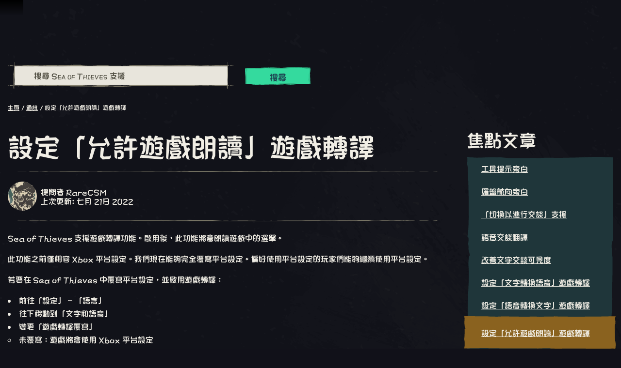

--- FILE ---
content_type: text/css; charset=utf-8
request_url: https://athwsue2-prd-webscript-cdn-endpoint.azureedge.net/276902887e18736ec570043142562e0f/css/font-chinese.css
body_size: 78
content:
@font-face{font-family:"Manuskript";font-style:normal;font-weight:normal;src:url("../fonts/arbankepopb5-extra-bold/arbankepopb5-extra-bold.woff2") format("woff2"),url("../fonts/arbankepopb5-extra-bold/arbankepopb5-extra-bold.woff") format("woff"),url("../fonts/arbankepopb5-extra-bold/arbankepopb5-extra-bold.ttf") format("truetype")}@font-face{font-family:"Windlass";font-style:normal;font-weight:normal;src:url("../fonts/arbankepopb5-extra-bold/arbankepopb5-extra-bold.woff2") format("woff2"),url("../fonts/arbankepopb5-extra-bold/arbankepopb5-extra-bold.woff") format("woff"),url("../fonts/arbankepopb5-extra-bold/arbankepopb5-extra-bold.ttf") format("truetype")}@font-face{font-family:"Burlesk";font-style:normal;font-weight:normal;src:url("../fonts/arbankepopb5-extra-bold/arbankepopb5-extra-bold.woff2") format("woff2"),url("../fonts/arbankepopb5-extra-bold/arbankepopb5-extra-bold.woff") format("woff")}@font-face{font-family:"DM Sans";font-style:normal;font-weight:normal;src:url("../fonts/dm-sans/DMSans-Regular.woff") format("woff"),url("../fonts/dm-sans/DMSans-Regular.ttf") format("truetype")}:root{--typography-scale-font-size-burlesk: 0.75;--typography-scale-line-height-burlesk: 0.85}


--- FILE ---
content_type: application/javascript; charset=utf-8
request_url: https://athwsue2-prd-webscript-cdn-endpoint.azureedge.net/276902887e18736ec570043142562e0f/js/runtime.js
body_size: 12663
content:
(()=>{"use strict";var e,s,r,t,a,o,i={},n={};function l(e){var s=n[e];if(void 0!==s)return s.exports;var r=n[e]={exports:{}};return i[e].call(r.exports,r,r.exports,l),r.exports}l.m=i,e=[],l.O=(s,r,t,a)=>{if(!r){var o=1/0;for(x=0;x<e.length;x++){for(var[r,t,a]=e[x],i=!0,n=0;n<r.length;n++)(!1&a||o>=a)&&Object.keys(l.O).every((e=>l.O[e](r[n])))?r.splice(n--,1):(i=!1,a<o&&(o=a));if(i){e.splice(x--,1);var u=t();void 0!==u&&(s=u)}}return s}a=a||0;for(var x=e.length;x>0&&e[x-1][2]>a;x--)e[x]=e[x-1];e[x]=[r,t,a]},l.F={},l.E=e=>{Object.keys(l.F).map((s=>{l.F[s](e)}))},l.n=e=>{var s=e&&e.__esModule?()=>e.default:()=>e;return l.d(s,{a:s}),s},r=Object.getPrototypeOf?e=>Object.getPrototypeOf(e):e=>e.__proto__,l.t=function(e,t){if(1&t&&(e=this(e)),8&t)return e;if("object"==typeof e&&e){if(4&t&&e.__esModule)return e;if(16&t&&"function"==typeof e.then)return e}var a=Object.create(null);l.r(a);var o={};s=s||[null,r({}),r([]),r(r)];for(var i=2&t&&e;"object"==typeof i&&!~s.indexOf(i);i=r(i))Object.getOwnPropertyNames(i).forEach((s=>o[s]=()=>e[s]));return o.default=()=>e,l.d(a,o),a},l.d=(e,s)=>{for(var r in s)l.o(s,r)&&!l.o(e,r)&&Object.defineProperty(e,r,{enumerable:!0,get:s[r]})},l.f={},l.e=e=>Promise.all(Object.keys(l.f).reduce(((s,r)=>(l.f[r](e,s),s)),[])),l.u=e=>"js/"+({90:"importers-SeasonSix-jsx",147:"FeatureRepeater-FeatureSection-jsx",558:"Article-ArticleHero-jsx",598:"importers-Pin-jsx",609:"Ledger-LedgerHeader-jsx",1046:"importers-Wheel-jsx",1061:"MediaCarousel-MediaCarouselSlide-jsx",1094:"SocialRoundels-SocialRoundels-jsx",1392:"FilterableList-FilterableList-jsx",1580:"FilterableList-FilterButton-jsx",1716:"importers-Checked-jsx",1760:"CampaignHero-CampaignHero-jsx",1790:"tabs-achievements-Achievement-jsx",1908:"importers-SeasonTwo-jsx",1924:"custom-Account-AccountStatus-AccountStatus-jsx",1990:"importers-Campfire-jsx",2071:"Steps-Custom-ContentCreatorAccountLinking-jsx",2511:"importers-SkullSimple5-jsx",2782:"forum-pages-Search-sections-PostTimeSection-jsx",2902:"UniversalCodes-UniversalCodes-jsx",3206:"importers-Anchor-jsx",3326:"PartnerDirectory-PartnerDirectory-jsx",3945:"forum-pages-Users-Users-jsx",4076:"importers-GuildIcon27-jsx",4597:"GetCodes-GetCode-jsx",4817:"signup-SignupFlow-SignupFlow",5070:"FullWidthFramedCarousel-FullWidthFramedCarousel-jsx",5269:"forum-pages-Profile-ProfileCategories-jsx",5303:"forum-pages-Profile-ProfileSession-jsx",5311:"importers-Compass-jsx",5349:"FilterableList-FilterGroup-jsx",5400:"tabs-reputation-ReputationHeader-jsx",5436:"common-CompanyRep-CompanyLogoV2-jsx",5722:"GenericBountyList-GenericBountyList-jsx",6072:"Ledger-CarouselAt-jsx",6742:"ErrorMessage-ErrorMessage-jsx",6842:"importers-Founder-jsx",6900:"forum-pages-Search-sections-SortBySection-jsx",6944:"importers-SocialAmazon-jsx",7112:"cms-common-MysteryPuzzle-MysteryPuzzle-jsx",7133:"importers-GuildMate-jsx",7246:"importers-EllipsisV-jsx",7512:"forum-pages-Profile-ProfileMenu-jsx",7609:"forum-pages-Search-sections-CategoriesSection-jsx",7808:"custom-Account-SocialAccount-SocialAccount-jsx",7995:"tabs-chest-ChestSelectSVG-jsx",8058:"HighlightBar-HighlightBar-jsx",8492:"importers-Skull-jsx",8512:"importers-StatusOffline-jsx",8800:"importers-GuildIcon38-jsx",9020:"custom-Account-Programmes-Programmes-jsx",9118:"EventBucket-EventBucket-jsx",9208:"BountyStampCard-BountyStamp-jsx",9212:"MultiPanelFeature-MultiPanelFeaturePanel-jsx",9225:"importers-SkullPileFlip-jsx",9274:"importers-GuildPlayerJoined-jsx",9386:"forum-pages-Profile-ProfilePosts-jsx",9423:"PartnerStreamPreview-PartnerStreamPreviewSlide-jsx",9555:"Faq-FaqItem-jsx",9679:"importers-Diamond-jsx",10185:"forum-pages-Notifications-Notifications-jsx",10187:"RewardHistory-RewardHistoryItem-jsx",10198:"LandingPageSectionNavigation-LandingPageSectionNavigation-jsx",10269:"tabs-seasons-DelayedFader-jsx",10310:"importers-Move-jsx",10322:"LoadableImage-LoadableImage-jsx",10450:"importers-GuildPlayerLeft-jsx",10705:"CompanyQuiz-QuizLandingPage-jsx",10744:"importers-Youtube-jsx",10772:"forum-pages-TopicListing-Controls-jsx",10780:"Form-Form-jsx",10800:"importers-Circleempty-jsx",10837:"importers-Resize-jsx",10874:"MercuryTieredFeatures-MercuryTieredFeatures-jsx",10889:"cms-news-NewsArticles-ArticlesGrid-jsx",11167:"forum-pages-Chats-ChatRoom-jsx",11169:"DynamicSnippetBucket-PartnerSnippet-jsx",11170:"StaticSnippetBucket-StaticSnippetBucket-jsx",11451:"forum-pages-Search-sections-PostedBySection-jsx",12015:"Article-ArticleVideoPanel-jsx",12092:"importers-Bluesky-jsx",12100:"FullWidthSeasonPanel-FullWidthSeasonPanel-jsx",12452:"tabs-captaincy-DroppingBanner-jsx",12570:"importers-GuildIcon29-jsx",12678:"importers-GuildIcon25-jsx",12780:"importers-SkullCompass-jsx",12793:"tabs-seasons-TrialDetails-jsx",12826:"FeaturedPartners-FeaturedPartners-jsx",12870:"importers-Share-jsx",12964:"importers-SocialDiscord-jsx",13059:"importers-SupportAdd-jsx",13092:"tabs-seasons-Trials-jsx",13189:"Carousel-DirectionButton-jsx",13200:"GenericBountyCarouselV2-DumbLiveNow-jsx",13280:"EmailOptIn-EmailOptIn-jsx",13343:"forum-pages-Category-SortByDropdown-jsx",13357:"importers-SeasonEleven-jsx",13480:"importers-Globe-jsx",13686:"Ledger-LedgerSummary-jsx",13938:"importers-Circledot-jsx",14006:"cms-profile-ProfileV2",14155:"support-pages-Article-Article-jsx",14265:"LandingPageSectionRepeater-SectionWrapper-jsx",14474:"cms-news-NewsSocialShare-NewsSocialShare-jsx",14811:"forum-pages-Search-Search-jsx",14823:"Ledger-LedgerProgress-jsx",15054:"UserFriends-JoinFriend-jsx",15066:"GenericBountyCarouselV2-GenericBountyCarouselV2-jsx",15110:"Pagebreak-Pagebreak-jsx",15201:"importers-Curveup-jsx",15257:"importers-Redo-jsx",15321:"Bounties-BountyRewardOverlay-jsx",15479:"Ledger-LedgerContext-jsx",15575:"SeasonalDeeds-TimeBadge-jsx",15687:"FilterableList-Filters-jsx",16015:"PlayerGuideArticle-PlayerGuideProfile-jsx",16032:"importers-ExclamationCircle-jsx",16126:"Countdown-Countdown-jsx",16304:"Steps-Custom-ContentCreatorOptInOptions-jsx",16313:"importers-Download-jsx",16422:"importers-StatusOnline-jsx",16449:"importers-Galleon-jsx",16702:"tabs-seasons-TrialPanel-jsx",16750:"cms-news-NewsArticle-NewsArticle-jsx",16873:"importers-FormatStrikethrough-jsx",17205:"forum-pages-Blacklist-Blacklist-jsx",17353:"importers-DoubleArrowRight-jsx",17380:"LandingPageSectionRepeater-ClipPath-jsx",17407:"forum-pages-Categories-Categories-jsx",17413:"importers-TaxonomyLegendSpotlight-jsx",17731:"importers-GuildIcon4-jsx",17758:"CompanyQuiz-Result-Retake-jsx",17795:"importers-SkullSimple1-jsx",18251:"importers-Tiktok-jsx",18397:"importers-SocialTwitter-jsx",18467:"support-pages-Section-Section-jsx",18481:"importers-ForumDice-jsx",18589:"importers-SocialBonus-jsx",18730:"importers-Sloop-jsx",18764:"importers-SocialEmail-jsx",19086:"importers-GuildIcon10-jsx",19218:"importers-AudioMuted-jsx",19259:"importers-Locked-jsx",19371:"tabs-seasons-Seasons-jsx",19546:"FullWidthFadedBackground-FullWidthFadedBackground-jsx",19796:"FullWidthSocialPanel-FullWidthSocialPanel-jsx",19858:"StepGuides-StepGuides-jsx",19929:"importers-MinusSurround-jsx",20045:"forum-pages-Chats-Chats-jsx",20100:"forum-pages-Search-sections-TagsSection-jsx",20124:"importers-TaxonomyCreatorSpotlight-jsx",20131:"TieredFeatures-BoxOverlay-jsx",20360:"importers-GuildIcon23-jsx",20496:"importers-Twitch-jsx",20612:"UniversalCodes-UniversalCodesRedeemedItem-jsx",20722:"importers-GuildIcon21-jsx",20790:"MercuryTieredFeatures-MercuryTieredFeatureModal-jsx",20930:"Snow-Snow-jsx",21436:"importers-SkullPile-jsx",21479:"importers-Close-jsx",21537:"importers-Score-jsx",21653:"forum-pages-Topic-Topic-jsx",21681:"StreamTeams-StreamsTeamContext-jsx",21703:"importers-Heart-jsx",21728:"UserSocialLink-UserSocialLink-jsx",21825:"tabs-captaincy-ErrorPanel-jsx",21914:"importers-SkullSimple4-jsx",22226:"tabs-achievements-ProgressSVG-jsx",22354:"TallTaleHero-TallTaleHero-jsx",22442:"MultiRadialFeatureBlock-MultiRadialFeatureBlock-jsx",22444:"TieredFeatures-TieredFeatures-jsx",22566:"SocialCta-SocialCta-jsx",22607:"BountyStampCard-BountyStampModal-jsx",22741:"RewardProgress-RewardProgressItem-jsx",22765:"forum-pages-Profile-ProfileTopics-jsx",23003:"importers-GuildIcon19-jsx",23018:"forum-pages-Notifications-Notification-jsx",23284:"importers-GuildIcon7-jsx",23348:"importers-SkullSimple2-jsx",23465:"tabs-reputation-CompanyReputationWrapperV2DetailItem-jsx",23903:"importers-Multiplayer-jsx",23978:"Polling-PollingPercentage-jsx",24184:"cms-news-NewsArticles-PinnedArticle-jsx",24738:"LandingPageStoreList-LandingPageStoreList-jsx",24882:"VariableWidthPromo-VariableWidthPromo-jsx",24968:"custom-Account-ProgrammeStatus-ProgrammeStatus-jsx",25212:"importers-GuildIcon34-jsx",25364:"Embers-Embers-jsx",25403:"Ledger-LedgerSeperator-jsx",25827:"importers-SkullPileExtended-jsx",25919:"GenericBountyCarouselV2-BlackTatteredImage-jsx",26173:"custom-Account-ProgrammeStatus-AvailableProgramme-jsx",26292:"importers-SocialLink-jsx",26338:"MultiPanelFeature-MultiPanelFeature-jsx",26434:"importers-InsiderAccount-jsx",26540:"config-forms-partnerProgramme",26623:"importers-HighDynamicRange-jsx",26826:"AdventureArchivePanel-AdventureArchivePanel-jsx",26937:"importers-DoubleArrowDown-jsx",26940:"importers-LockedAngled-jsx",26949:"tabs-seasons-RenownPanelComponent-jsx",27087:"MultiCTA-MultiCTAItem-jsx",27174:"custom-Account-ProgrammeStatus-SubscribedProgramme-jsx",27251:"forum-pages-Search-sections-MatchWord-jsx",27300:"importers-TaxonomyPressRelease-jsx",27429:"importers-GuildIcon39-jsx",27434:"Ledger-Ledger-jsx",27454:"importers-ErrorMessage-jsx",27587:"Ledger-LedgerBand-jsx",27688:"GetCodes-GetCodes-jsx",27969:"importers-GuildIcon35-jsx",28103:"importers-PlusSurround-jsx",28207:"Ledger-LedgerTop-jsx",28215:"importers-Steam-jsx",28244:"importers-GoldDot-jsx",28475:"importers-GuildIcon24-jsx",28629:"Bounties-BountyImage-jsx",28712:"EnsembleFeatureBlock-EnsembleFeatureBlock-jsx",28743:"importers-GuildIcon20-jsx",28863:"importers-Play-jsx",29066:"PreviousStory-PreviousStory-jsx",29278:"importers-PlayArrow-jsx",29363:"importers-PlaytestArticle-jsx",29473:"importers-Plus-jsx",29539:"Ledger-LedgerGuildIntro-jsx",29543:"DescriptionList-DescriptionListItem-jsx",29618:"Article-ArticleHighlight-jsx",29990:"forum-pages-Categories-CategoryListLegacy-jsx",30160:"FeaturedBountyListV2-BountyListInner-jsx",30796:"importers-Exclamation-jsx",30833:"support-pages-Category-Category-jsx",30884:"PartnerStreamPreview-PartnerStreamPreview-jsx",30968:"PartnerLivePreview-PartnerLivePreview-jsx",31328:"CTAPanel-CTAPanel-jsx",31498:"importers-CloseCaptionOff-jsx",31885:"forum-pages-Profile-ProfileInfo-jsx",31977:"forum-pages-Profile-Profile-jsx",32082:"FanGroups-FanGroups-jsx",32097:"importers-VideoMute-jsx",32107:"CompanyQuiz-Result-Header-jsx",32260:"importers-TaxonomyAnnouncements-jsx",32411:"importers-Unchecked-jsx",32433:"importers-Star-jsx",32523:"importers-SeasonThirteen-jsx",32687:"importers-Bucket-jsx",32727:"importers-GuildIcon33-jsx",32730:"FeatureBlockCarousel-FeatureBlockCarousel-jsx",33274:"Polling-Polling-jsx",33456:"importers-XboxXEnhanced-jsx",33598:"Ledger-LedgerProgressModal-jsx",33814:"importers-GuildIcon36-jsx",34023:"importers-GuildIcon8-jsx",34191:"Ledger-LedgerCompanyIntro-jsx",34354:"Ledger-TertiaryNavigator-jsx",34402:"forum-pages-Flags-Flag-jsx",34412:"custom-Account-AccountNavigation-AccountNavigation-jsx",34470:"MercuryTieredFeatures-EndCTA-jsx",34477:"importers-SocialTwitch-jsx",34618:"PlayerGuideProfilePage-PlayerGuideProfilePage-jsx",34938:"ImageBanner-ImageBanner-jsx",35262:"Ledger-SwitchAt-jsx",35297:"CompanyQuiz-Result-Company-jsx",35401:"forum-pages-Tags-Tags-jsx",35495:"forum-pages-Profile-ProfileBlocks-jsx",35502:"Steps-Custom-FanGroupsPreRequisiteCheck-jsx",35511:"importers-GuildShipEnrolled-jsx",35562:"FeatureRepeater-FeatureRepeater-jsx",35584:"Steps-Custom-FanGroupsDataCaptureForm-jsx",35751:"tabs-chest-Chest-jsx",35779:"PartnerLivePreview-PartnerLivePreviewSlide-jsx",35858:"forum-pages-Categories-CategoryLegacy-jsx",36050:"BountyParent-BountyParent-jsx",36054:"importers-Curvedown-jsx",36060:"importers-DownArrow-jsx",36124:"SeasonProgress-SeasonProgress-jsx",36143:"support-pages-Request-Request-jsx",36148:"Ledger-SecondaryNavigator-jsx",36631:"SocialSwag-SocialSwagAccount-jsx",36720:"UniversalCodes-UniversalCodesChild-jsx",36786:"BountyStampCard-BountyStampCard-jsx",36812:"custom-Account-GamerTag-ManageAccount-jsx",37002:"PageHeroLogin-PageHeroLogin-jsx",37062:"StreamTeams-StreamTeams-jsx",37070:"FullWidthFadedPanel-FullWidthFadedPanel-jsx",37138:"forum-pages-Flags-FlagsWrapper-jsx",37162:"FriendsTabs-FriendsTabs-jsx",37841:"importers-Edit-jsx",37895:"importers-GuildShipChronicle-jsx",37913:"importers-ChestShovel-jsx",38078:"PrimaryImageBanner-PrimaryImageBanner-jsx",38212:"importers-ContentCreator-jsx",38379:"importers-Pinned-jsx",38516:"PlayerGuideArticle-PlayerGuideHero-jsx",38671:"importers-GuildIcon15-jsx",38711:"importers-VideoMuted-jsx",38901:"importers-SeasonTwelve-jsx",39081:"ArticleCarousel-ArticleCarouselSlide-jsx",39082:"importers-SeasonFour-jsx",39087:"tabs-reputation-Companies-jsx",39188:"tabs-seasons-RenownPanel-jsx",39225:"importers-SkullSimple3-jsx",39394:"BountyChallengeListTabbed-BountyChallengeListTabbed-jsx",39514:"LandingPageQuotes-LandingPageQuotes-jsx",39657:"importers-Clock-jsx",39828:"importers-Hat-jsx",39906:"UserHero-UserHero-jsx",40115:"importers-ForumCreatorCrew-jsx",40774:"LandingPageParallaxSections-AnimatedSections-jsx",41351:"importers-EyeOff-jsx",41379:"importers-Instagram-jsx",41442:"importers-GuildIcon32-jsx",41580:"TwoColumnDisplay-TwoColumnDisplay-jsx",41790:"tabs-captaincy-Ships-jsx",41874:"DynamicSnippetBucket-PirateAcademySnippet-jsx",42133:"importers-ForumCards-jsx",42230:"importers-Crew-jsx",42306:"LinkBar-LinkBar-jsx",42368:"importers-SkullSwords2-jsx",42385:"forum-pages-Flags-FlagDetailNote-jsx",42611:"support-pages-Home-Home-jsx",42747:"ImageGridCarousel-ImageGridCarouselItem-jsx",42804:"tabs-captaincy-BackButton-jsx",42848:"TwitchDropStatus-TwitchDropStatus-jsx",42930:"MediaCarousel-MediaCarousel-jsx",43105:"PlayerGuideArticle-PlayerGuideRelated-jsx",43345:"Bounties-BountyOverall-jsx",43531:"SocialSwag-SocialSwagUnlinkButton-jsx",43582:"importers-TwitchPrimeAccount-jsx",43609:"importers-GuildIcon6-jsx",43650:"forum-pages-Profile-ProfileSessions-jsx",43699:"yearinreview-YearInReview-YearInReview",43753:"importers-Info-jsx",43815:"Article-ArticleNumberedListItem-jsx",43844:"RewardProgress-RewardProgress-jsx",43871:"importers-Diamond2-jsx",44246:"importers-Hamburger-jsx",44438:"importers-Brigantine-jsx",44590:"CompanyQuiz-QuizResultsContent-jsx",44706:"importers-ForumPicture-jsx",44754:"cms-common-TwoColumnDisplay-TwoColumnDisplay-jsx",45004:"Bounties-BountyPanel-jsx",45034:"Article-ArticleTextBlock-jsx",45176:"DynamicSnippetBucket-NewsSnippet-jsx",45214:"forum-pages-Profile-ProfileAccountInfo-jsx",45760:"SeasonalDeeds-RewardsContainer-jsx",45815:"importers-FormatImage-jsx",45885:"forum-pages-Maintenance-Maintenance-jsx",46044:"GenericBountyCarousel-TotalRibbon-jsx",46637:"custom-Account-SocialAccount-Linked-jsx",46654:"FeaturedBounty-FeaturedBounty-jsx",46919:"Article-ArticleSocialChannels-jsx",46962:"importers-GuildIcon9-jsx",46991:"forum-pages-Flags-FlagFilters-jsx",47019:"importers-SuccessMessage-jsx",47308:"cms-news-NewsArticles-NewsArticles-jsx",47362:"SectionHeading-SectionHeading-jsx",47528:"CalendarOfGiving-CalendarGiftItem-jsx",47553:"tabs-captaincy-Milestone-jsx",47594:"AdventureHero-AdventureHero-jsx",47648:"PlayerGuides-PlayerGuides-jsx",47655:"importers-Minus-jsx",48104:"importers-ForumCategories-jsx",48206:"MultiCTA-MultiCTA-jsx",48398:"LandingPageParallaxSections-LandingPageParallaxSections-jsx",48662:"forum-pages-Profile-ProfileSettings-jsx",48799:"importers-SeasonEight-jsx",48973:"importers-GuildIcon22-jsx",49267:"forum-pages-Profile-ProfileUsers-jsx",49303:"tabs-seasons-TiersContainer-jsx",49352:"custom-Account-LinkedAccounts-LinkedAccounts-jsx",49382:"ArticleCarousel-ArticleCarousel-jsx",50031:"importers-GuildIcon28-jsx",50456:"importers-ForumShipmates-jsx",50471:"importers-ForumChest-jsx",50490:"forum-pages-Profile-ProfileHeader-jsx",50748:"custom-Account-SocialAccount-Unlinked-jsx",50877:"importers-GuildIcon31-jsx",50891:"CompanyQuiz-QuizQuestion-jsx",51125:"importers-SeasonSeven-jsx",51132:"importers-Partners-jsx",51546:"importers-TiktokText-jsx",51672:"importers-HarpoonKraken-jsx",51787:"DynamicSnippetBucket-LoreSnippet-jsx",51948:"tabs-reputation-CompanyReputationWrapperV2Icon-jsx",52033:"LandingPageHero-HeroAnimatedBackground-jsx",52256:"importers-ForumCaptain-jsx",52414:"cms-news-PrimaryBanner-PrimaryBanner-jsx",52481:"UniversalCodes-UniversalCodesLogin-jsx",52854:"importers-SinglePlayer-jsx",52951:"tabs-seasons-ItemProgressSVG-jsx",53060:"CTAPageBreak-CTAPageBreak-jsx",53115:"importers-FeedTag-jsx",53955:"importers-GuildIcon11-jsx",54065:"Ledger-LedgerRoundel-jsx",54173:"MercuryTieredFeatures-MercuryTieredFeaturesSlide-jsx",54185:"tabs-captaincy-MilestoneData-jsx",54434:"tabs-reputation-RepHeaderStat-jsx",54464:"FullWidthSocialCallout-FullWidthSocialCallout-jsx",54681:"importers-Question-jsx",54738:"PartnerProfile-PartnerProfile-jsx",54852:"importers-Piratehead-jsx",54872:"tabs-chest-ChestFilters-jsx",54873:"importers-Trash-jsx",54924:"importers-GuildPlayerKicked-jsx",55069:"CampaignHero-CampaignHeroVideo-jsx",55359:"SocialSwag-BonusReward-jsx",55366:"DescriptionList-DescriptionList-jsx",55685:"MysteryPuzzleListing-PuzzlePreview-jsx",55755:"importers-GuildIcon37-jsx",55807:"FanGroups-FanGroupsContext-jsx",55970:"PrimaryBanner-PrimaryBanner-jsx",56017:"importers-GuildIcon26-jsx",56021:"highlight-js-lib-common",56403:"cms-news-NewsArticles-ArticlesFilter-jsx",56405:"Ledger-LedgerProgressColumn-jsx",56743:"StepGuides-StepGuide-jsx",57041:"LandingPageQuotes-Quote-jsx",57122:"importers-ForumQuartermaster-jsx",57145:"tabs-captaincy-CaptaincyChoices-jsx",57160:"importers-SocialFacebook-jsx",57603:"tabs-seasons-SeasonIndicator-jsx",57686:"CalendarOfGiving-CalendarOfGiving-jsx",57714:"FeatureBlock-FeatureBlock-jsx",57742:"NoPirate-NoPirateBanner-jsx",58074:"importers-GuildIcon14-jsx",58131:"importers-TaxonomyDeveloperPosts-jsx",58182:"importers-GuildIcon18-jsx",58220:"importers-FormatList-jsx",58241:"importers-SeasonFifteen-jsx",58379:"VideoPlayer-jsx",58448:"Carousel-Carousel-jsx",58453:"importers-GuildIcon2-jsx",58593:"importers-Chevrons-jsx",58685:"importers-Search-jsx",59033:"importers-GuildIcon13-jsx",59067:"importers-FilterClosed-jsx",59394:"ImageGridCarousel-ImageGridCarousel-jsx",59425:"forum-pages-TopicListing-TopicListing-jsx",59426:"SeasonsItemGrid-SeasonsItemGrid-jsx",59507:"FullWidthSocialCallout-DarkEdgedSocialRoundel-jsx",59508:"importers-GuildIcon12-jsx",59712:"custom-Account-DeleteAccount-DeleteAccount-jsx",59851:"Carousel-CarouselSlide-jsx",60408:"importers-SocialInstagram-jsx",60518:"cms-news-FullWidthCallout-FullWidthCallout-jsx",60681:"Ledger-LedgerTimer-jsx",60741:"importers-StatusAway-jsx",60984:"importers-Chest-jsx",61075:"HighlightBar-HighlightBarItem-jsx",61136:"common-CompanyRep-CompanyRepSvgPaths-jsx",61247:"importers-StatusDnd-jsx",61546:"ProfileGridItem-ProfileGridItem-jsx",61559:"importers-Tag-jsx",61875:"UniversalCodes-UniversalCodesSuccess-jsx",61882:"BountyChallengeList-BountyChallengeList-jsx",62129:"CompanyQuiz-QuizAnswer-jsx",62140:"RewardHistory-RewardHistorySlideItem-jsx",62460:"AdventureArchiveGrid-AdventureArchiveGrid-jsx",62471:"importers-FounderAccount-jsx",62746:"Faq-Faq-jsx",63074:"PageHeading-PageHeading-jsx",63114:"PageHero-PageHero-jsx",63250:"importers-SeasonFive-jsx",63321:"importers-SelectedTick-jsx",63625:"tabs-seasons-Rule-jsx",63630:"importers-GuildIcon5-jsx",63663:"support-pages-NewRequest-NewRequest-jsx",64224:"TieredFeatures-TieredFeatureModal-jsx",64239:"importers-Marker-jsx",64426:"importers-Splashtail-jsx",64592:"SKUllCompare-SKUllCompare-jsx",64953:"importers-SeasonEighteen-jsx",64971:"GenericBountyCarouselV2-ImageWithCard-jsx",65221:"Form-elements-ErrorItem-jsx",65582:"ContentCreatorMediaGridCarousel-ContentCreatorMediaGridCarousel-jsx",66338:"forum-pages-Categories-CategoryChildLegacy-jsx",66610:"SplitTitleHeader-SplitTitleHeader-jsx",66785:"importers-QuestionCircle-jsx",66853:"importers-SeasonSeventeen-jsx",66935:"SKUllCompare-SKU-jsx",67390:"importers-Tick-jsx",67486:"UniversalCodes-UniversalCodesRedeem-jsx",67508:"importers-SocialHutgroup-jsx",67586:"forum-pages-Flags-FlagListing-jsx",67907:"LandingPageParallaxSections-AnimatedSection-jsx",68080:"importers-TaxonomyInsiderUpdates-jsx",68396:"importers-RightArrow-jsx",68510:"importers-Scroll-jsx",68904:"importers-PirateTimes-jsx",69136:"importers-GuildIcon16-jsx",69451:"tabs-captaincy-CaptaincyPanel-jsx",69474:"LargeCharacterFeatureBlock-LargeCharacterFeatureBlock-jsx",69478:"QuoteCarousel-QuoteCarousel-jsx",69556:"importers-Tankard-jsx",69689:"FilterableList-FilterNoResults-jsx",69719:"forum-pages-Notifications-NotificationsFilter-jsx",69779:"GenericGiftCalendar-GenericGiftCalendarItem-jsx",69798:"PageHeadingMultiCTA-PageHeadingMultiCTA-jsx",69827:"importers-History-jsx",69962:"SocialSwag-SocialSwag-jsx",70190:"importers-Legend-jsx",70337:"tabs-captaincy-NoShips-jsx",70690:"importers-SeasonOne-jsx",70916:"GetAdventure-GetAdventure-jsx",70938:"tabs-seasons-TierControl-jsx",71386:"FeaturedBountyListV2-FeaturedBountyListV2-jsx",71571:"UserFriends-UserFriend-jsx",71679:"Bounties-BountyProgress-jsx",71779:"importers-Chat-jsx",71971:"importers-TaxonomyCommunity-jsx",72099:"tabs-reputation-CompanyReputationWrapper-jsx",72460:"importers-Unlink-jsx",72500:"LandingPageJoinCallout-LandingPageJoinCallout-jsx",72562:"importers-ShipChronicle-jsx",72570:"cms-news-ArticleMeta-ArticleMeta-jsx",72985:"importers-Achievements-jsx",73076:"importers-FishingRod-jsx",73107:"forum-pages-Profile-ProfileSetting-jsx",73188:"importers-ForumSkull1-jsx",73317:"tabs-seasons-LevelColumn-jsx",73328:"ContentCreatorMediaGridCarousel-ContentCreatorMediaLink-jsx",73388:"EventPanel-EventPanel-jsx",73625:"importers-Facebook-jsx",73654:"importers-DoubleArrowLeft-jsx",73965:"CompanyQuiz-QuizQuestionsContent-jsx",74275:"tabs-chest-ChestSVGDefs-jsx",74509:"importers-Rare-jsx",74695:"importers-Gamerscore-jsx",74851:"support-pages-Request-Comment-jsx",74917:"SocialSwag-SocialAccount-jsx",75084:"common-CompanyRep-CompanyLogo-jsx",75585:"importers-AdOn-jsx",75669:"Carousel-CarouselCustomPaging-jsx",75770:"importers-GuildIcon1-jsx",75826:"FullWidthFramedCarousel-SliderText-jsx",75829:"importers-UpArrow-jsx",76261:"support-pages-MyRequests-MyRequests-jsx",76408:"support-pages-MyRequests-Request-jsx",76658:"CharacterFeatureBlock-CharacterFeatureBlock-jsx",76867:"custom-Account-AccountStatus-AccountStatusModal-jsx",77016:"forum-pages-Chats-ChatNavigation-jsx",77082:"SplitTitleSlideCarousel-SplitTitleSlideCarousel-jsx",77168:"importers-GuildBrandingUpdated-jsx",77238:"SplitTitleSlide-SplitTitleSlide-jsx",77340:"GenericTitleHeader-GenericTitleHeader-jsx",77472:"MultiImageFeaturePanel-MultiImageFeaturePanel-jsx",77510:"custom-Account-GamerTag-GamerTag-jsx",77966:"importers-ScrollQuestion-jsx",78106:"CompanyQuiz-CompanyQuiz-jsx",78181:"TieredFeatures-EndCTA-jsx",78315:"SeasonalDeeds-DeedsContainer-jsx",78338:"UniversalCodes-UniversalCodesActivatedItem-jsx",78431:"importers-Lamp-jsx",78570:"FullWidthCallout-FullWidthCallout-jsx",78901:"importers-ForumFeather-jsx",78943:"Ledger-LedgerWrapper-jsx",78946:"importers-SeasonNine-jsx",79021:"importers-AudioPlaying-jsx",79046:"Ledger-LedgerBands-jsx",79052:"importers-SotLogo-jsx",79091:"forum-pages-Category-Category-jsx",79218:"MysteryPuzzle-MysteryPuzzle-jsx",79274:"importers-SeasonThree-jsx",79302:"importers-Circletick-jsx",79321:"importers-UltraHd-jsx",79425:"importers-PirateCode-jsx",79471:"RewardProgress-RewardProgressBar-jsx",79493:"importers-Insider-jsx",79632:"tabs-captaincy-ScoreSliver-jsx",79694:"importers-SkullSwords-jsx",79780:"tabs-captaincy-BannerContainer-jsx",79829:"importers-TaxonomyVideoUpdates-jsx",79831:"Article-ArticleFeedback-jsx",79876:"importers-FormatItalic-jsx",79888:"importers-GuildIcon3-jsx",80291:"importers-ForumAnchor-jsx",80437:"tabs-chest-ChestFilterButton-jsx",80456:"DynamicSnippetBucket-DynamicSnippetBucket-jsx",80629:"SocialSwag-MailAccount-jsx",80632:"importers-EllipsisH-jsx",80847:"importers-TaxonomyEvents-jsx",80895:"Steps-Custom-InsiderProgrameEntitlementCheck-jsx",80981:"importers-Signup-jsx",81077:"forum-pages-Search-sections-RepliesSection-jsx",81279:"importers-ProgressTick-jsx",81298:"common-CompanyRep-CompanyRep-jsx",81624:"importers-SupportRequests-jsx",81693:"ContentCreatorMediaGridCarousel-ContentCreatorCarouselSlide-jsx",81774:"DecoratedArticle-DecoratedArticle-jsx",81830:"importers-Key-jsx",82060:"tabs-captaincy-Milestones-jsx",82164:"Article-ArticleSocialShare-jsx",82426:"FeedbackFocus-FeedbackFocus-jsx",82522:"UsersImage-UsersImage-jsx",82697:"importers-FormatBold-jsx",83090:"ChallengeList-ChallengeList-jsx",83468:"support-pages-NewRequest-FormField-jsx",83795:"LandingPageParallaxSections-StaticSections-jsx",83870:"GenericHeaderWithText-GenericHeaderWithText-jsx",84155:"importers-SocialBluesky-jsx",84350:"forum-pages-Profile-ProfileTags-jsx",84370:"RewardHistory-RewardHistory-jsx",84731:"importers-SeasonTen-jsx",84830:"importers-GuildShipUnenrolled-jsx",85200:"FriendsPanel-FriendPanelItem-jsx",85215:"Article-ArticleSectionTitle-jsx",85676:"tabs-reputation-CampaignList-jsx",85786:"SplitTitlePanel-SplitTitlePanel-jsx",85798:"importers-Bell-jsx",85870:"LandingPageHero-LandingPageHero-jsx",85891:"Polling-PollingMessage-jsx",85910:"forum-pages-Category-TopicToolsDropdown-jsx",86074:"importers-PlunderPass-jsx",86168:"importers-SocialRss-jsx",86570:"PreOrderHero-PreOrderHero-jsx",86601:"PlayerGuideArticle-PlayerGuideBackButton-jsx",86897:"importers-Eraser-jsx",87418:"importers-Leave-jsx",87488:"NewsPanels-NewsPanels-jsx",87506:"importers-SeasonFourteen-jsx",87770:"cms-common-DynamicComponentList-DynamicComponentList-jsx",87904:"importers-BattleSlider-jsx",88318:"TransparentShowcase-TransparentShowcase-jsx",88419:"importers-ForumDeckhand-jsx",88509:"importers-Expand-jsx",88563:"tabs-overview-Overview-jsx",88799:"FeaturedPartners-FeaturedPartner-jsx",89278:"importers-ForumDryDock-jsx",89385:"importers-Compress-jsx",89441:"importers-Link-jsx",89790:"Ledger-LedgerPaths-jsx",90126:"SeasonalDeeds-Badge-jsx",90445:"GenericGiftCalendar-GenericGiftCalendar-jsx",90539:"importers-Controls-jsx",90635:"FilterableList-FilterControl-jsx",90904:"StaticSnippetBucket-StaticSnippet-jsx",91269:"tabs-captaincy-Heading-jsx",91306:"FullWidthPanel-FullWidthPanel-jsx",91439:"importers-Rss-jsx",92056:"importers-GuildIcon30-jsx",92103:"importers-Close2-jsx",92148:"importers-FormatLink-jsx",92166:"FriendsPanel-FriendsPanel-jsx",92220:"NoPirate-NoPirate-jsx",92714:"importers-ForumPaperSheets-jsx",92777:"support-pages-Search-Search-jsx",93035:"ChallengeList-ChallengeListItem-jsx",93074:"importers-PioneerAccount-jsx",93133:"tabs-overview-OverviewPanel-OverviewPanel-jsx",93193:"TieredFeatures-TieredFeaturesWrapper-jsx",93298:"MysteryPuzzleListing-MysteryPuzzleListing-jsx",93400:"importers-TaxonomyGeneral-jsx",93452:"CompanyQuiz-QuizLedger-jsx",93854:"Article-Article-jsx",93879:"PlayerGuides-PlayerGuideCarousel-jsx",94023:"tabs-reputation-CompanyReputationWrapperV2-jsx",94107:"popstate-direction",94170:"Ledger-LedgerDashes-jsx",94321:"forum-pages-Flags-Flags-jsx",94351:"importers-GuildOwner-jsx",94399:"TransparentShowcase-TransparentShowcaseItem-jsx",94410:"importers-Twitter-jsx",94644:"importers-OpenChest-jsx",94659:"importers-Media-jsx",94677:"importers-GuildIcon17-jsx",94692:"ParallaxHeader-ParallaxHeader-jsx",94939:"importers-SocialYoutube-jsx",95108:"importers-Reputation-jsx",95146:"SimpleSocialShare-SimpleSocialShare-jsx",95414:"Ledger-LedgerCompanyMenu-jsx",95522:"ErrorPage-ErrorPage-jsx",95854:"HeaderWithBackground-HeaderWithBackground-jsx",95855:"forum-pages-Users-UsersNavigation-jsx",95985:"tabs-guilds-Guilds-jsx",96061:"forum-pages-Profile-ProfileCategory-jsx",96095:"importers-Discord-jsx",96140:"importers-Eye-jsx",96386:"importers-SeasonSixteen-jsx",96694:"importers-Pencil-jsx",96731:"LinkBar-LinkBarItem-jsx",96964:"custom-Account-SocialAccounts-SocialAccounts-jsx",96974:"GenericBountyCarousel-GenericBountyCarousel-jsx",97461:"importers-AdOff-jsx",97622:"Ledger-LedgerRow-jsx",97645:"importers-Pause-jsx",97704:"ContentBlockGrid-ContentBlockGrid-jsx",98229:"CompanyQuiz-Result-Breakdown-jsx",98233:"importers-LeftArrow-jsx",98243:"importers-Flag-jsx",98267:"importers-TwitchdropsAccount-jsx",98557:"NewsPanels-NewsPanel-jsx",99276:"importers-ForumCompass-jsx",99755:"importers-SharkFin-jsx",99759:"PlayerGuideArticle-PlayerGuideMeta-jsx",99772:"importers-CloseCaptionOn-jsx",99841:"Article-ArticleImage-jsx"}[e]||e)+".js",l.miniCssF=e=>"css/"+({147:"FeatureRepeater-FeatureSection-jsx",558:"Article-ArticleHero-jsx",1061:"MediaCarousel-MediaCarouselSlide-jsx",1094:"SocialRoundels-SocialRoundels-jsx",1580:"FilterableList-FilterButton-jsx",1760:"CampaignHero-CampaignHero-jsx",1924:"custom-Account-AccountStatus-AccountStatus-jsx",2071:"Steps-Custom-ContentCreatorAccountLinking-jsx",2902:"UniversalCodes-UniversalCodes-jsx",3326:"PartnerDirectory-PartnerDirectory-jsx",3945:"forum-pages-Users-Users-jsx",4597:"GetCodes-GetCode-jsx",4817:"signup-SignupFlow-SignupFlow",5070:"FullWidthFramedCarousel-FullWidthFramedCarousel-jsx",5269:"forum-pages-Profile-ProfileCategories-jsx",5349:"FilterableList-FilterGroup-jsx",5400:"tabs-reputation-ReputationHeader-jsx",5722:"GenericBountyList-GenericBountyList-jsx",6072:"Ledger-CarouselAt-jsx",6742:"ErrorMessage-ErrorMessage-jsx",7112:"cms-common-MysteryPuzzle-MysteryPuzzle-jsx",7609:"forum-pages-Search-sections-CategoriesSection-jsx",7808:"custom-Account-SocialAccount-SocialAccount-jsx",7995:"tabs-chest-ChestSelectSVG-jsx",8058:"HighlightBar-HighlightBar-jsx",9020:"custom-Account-Programmes-Programmes-jsx",9118:"EventBucket-EventBucket-jsx",9208:"BountyStampCard-BountyStamp-jsx",9212:"MultiPanelFeature-MultiPanelFeaturePanel-jsx",9386:"forum-pages-Profile-ProfilePosts-jsx",9423:"PartnerStreamPreview-PartnerStreamPreviewSlide-jsx",10185:"forum-pages-Notifications-Notifications-jsx",10198:"LandingPageSectionNavigation-LandingPageSectionNavigation-jsx",10269:"tabs-seasons-DelayedFader-jsx",10322:"LoadableImage-LoadableImage-jsx",10705:"CompanyQuiz-QuizLandingPage-jsx",10780:"Form-Form-jsx",10844:"CompanyQuiz-QuizResult-jsx",10874:"MercuryTieredFeatures-MercuryTieredFeatures-jsx",10889:"cms-news-NewsArticles-ArticlesGrid-jsx",11169:"DynamicSnippetBucket-PartnerSnippet-jsx",11170:"StaticSnippetBucket-StaticSnippetBucket-jsx",11451:"forum-pages-Search-sections-PostedBySection-jsx",12015:"Article-ArticleVideoPanel-jsx",12100:"FullWidthSeasonPanel-FullWidthSeasonPanel-jsx",12793:"tabs-seasons-TrialDetails-jsx",12826:"FeaturedPartners-FeaturedPartners-jsx",13092:"tabs-seasons-Trials-jsx",13189:"Carousel-DirectionButton-jsx",13200:"GenericBountyCarouselV2-DumbLiveNow-jsx",13280:"EmailOptIn-EmailOptIn-jsx",13686:"Ledger-LedgerSummary-jsx",14006:"cms-profile-ProfileV2",14155:"support-pages-Article-Article-jsx",14265:"LandingPageSectionRepeater-SectionWrapper-jsx",14474:"cms-news-NewsSocialShare-NewsSocialShare-jsx",14811:"forum-pages-Search-Search-jsx",14823:"Ledger-LedgerProgress-jsx",15054:"UserFriends-JoinFriend-jsx",15066:"GenericBountyCarouselV2-GenericBountyCarouselV2-jsx",15321:"Bounties-BountyRewardOverlay-jsx",15575:"SeasonalDeeds-TimeBadge-jsx",15687:"FilterableList-Filters-jsx",16015:"PlayerGuideArticle-PlayerGuideProfile-jsx",16126:"Countdown-Countdown-jsx",16304:"Steps-Custom-ContentCreatorOptInOptions-jsx",16750:"cms-news-NewsArticle-NewsArticle-jsx",17205:"forum-pages-Blacklist-Blacklist-jsx",17407:"forum-pages-Categories-Categories-jsx",18467:"support-pages-Section-Section-jsx",19371:"tabs-seasons-Seasons-jsx",19546:"FullWidthFadedBackground-FullWidthFadedBackground-jsx",19796:"FullWidthSocialPanel-FullWidthSocialPanel-jsx",19858:"StepGuides-StepGuides-jsx",20045:"forum-pages-Chats-Chats-jsx",20100:"forum-pages-Search-sections-TagsSection-jsx",20131:"TieredFeatures-BoxOverlay-jsx",20612:"UniversalCodes-UniversalCodesRedeemedItem-jsx",20790:"MercuryTieredFeatures-MercuryTieredFeatureModal-jsx",20930:"Snow-Snow-jsx",21653:"forum-pages-Topic-Topic-jsx",21728:"UserSocialLink-UserSocialLink-jsx",22354:"TallTaleHero-TallTaleHero-jsx",22442:"MultiRadialFeatureBlock-MultiRadialFeatureBlock-jsx",22444:"TieredFeatures-TieredFeatures-jsx",22566:"SocialCta-SocialCta-jsx",22607:"BountyStampCard-BountyStampModal-jsx",22675:"UniversalCodes-UniversalCodesRedemptionHistory-jsx",22765:"forum-pages-Profile-ProfileTopics-jsx",23978:"Polling-PollingPercentage-jsx",24184:"cms-news-NewsArticles-PinnedArticle-jsx",24738:"LandingPageStoreList-LandingPageStoreList-jsx",24882:"VariableWidthPromo-VariableWidthPromo-jsx",24968:"custom-Account-ProgrammeStatus-ProgrammeStatus-jsx",25364:"Embers-Embers-jsx",25403:"Ledger-LedgerSeperator-jsx",25919:"GenericBountyCarouselV2-BlackTatteredImage-jsx",26173:"custom-Account-ProgrammeStatus-AvailableProgramme-jsx",26338:"MultiPanelFeature-MultiPanelFeature-jsx",26826:"AdventureArchivePanel-AdventureArchivePanel-jsx",26949:"tabs-seasons-RenownPanelComponent-jsx",27087:"MultiCTA-MultiCTAItem-jsx",27174:"custom-Account-ProgrammeStatus-SubscribedProgramme-jsx",27434:"Ledger-Ledger-jsx",27587:"Ledger-LedgerBand-jsx",27688:"GetCodes-GetCodes-jsx",28207:"Ledger-LedgerTop-jsx",28629:"Bounties-BountyImage-jsx",28712:"EnsembleFeatureBlock-EnsembleFeatureBlock-jsx",29066:"PreviousStory-PreviousStory-jsx",29539:"Ledger-LedgerGuildIntro-jsx",29543:"DescriptionList-DescriptionListItem-jsx",29582:"forum-pages-Topic-TopicWrapper-jsx",29990:"forum-pages-Categories-CategoryListLegacy-jsx",30160:"FeaturedBountyListV2-BountyListInner-jsx",30833:"support-pages-Category-Category-jsx",30884:"PartnerStreamPreview-PartnerStreamPreview-jsx",30968:"PartnerLivePreview-PartnerLivePreview-jsx",31328:"CTAPanel-CTAPanel-jsx",31885:"forum-pages-Profile-ProfileInfo-jsx",31977:"forum-pages-Profile-Profile-jsx",32082:"FanGroups-FanGroups-jsx",32107:"CompanyQuiz-Result-Header-jsx",32730:"FeatureBlockCarousel-FeatureBlockCarousel-jsx",33274:"Polling-Polling-jsx",33598:"Ledger-LedgerProgressModal-jsx",34191:"Ledger-LedgerCompanyIntro-jsx",34354:"Ledger-TertiaryNavigator-jsx",34412:"custom-Account-AccountNavigation-AccountNavigation-jsx",34470:"MercuryTieredFeatures-EndCTA-jsx",34618:"PlayerGuideProfilePage-PlayerGuideProfilePage-jsx",34938:"ImageBanner-ImageBanner-jsx",35401:"forum-pages-Tags-Tags-jsx",35495:"forum-pages-Profile-ProfileBlocks-jsx",35502:"Steps-Custom-FanGroupsPreRequisiteCheck-jsx",35562:"FeatureRepeater-FeatureRepeater-jsx",35584:"Steps-Custom-FanGroupsDataCaptureForm-jsx",35751:"tabs-chest-Chest-jsx",35779:"PartnerLivePreview-PartnerLivePreviewSlide-jsx",35858:"forum-pages-Categories-CategoryLegacy-jsx",36050:"BountyParent-BountyParent-jsx",36124:"SeasonProgress-SeasonProgress-jsx",36143:"support-pages-Request-Request-jsx",36148:"Ledger-SecondaryNavigator-jsx",36631:"SocialSwag-SocialSwagAccount-jsx",36786:"BountyStampCard-BountyStampCard-jsx",36812:"custom-Account-GamerTag-ManageAccount-jsx",37002:"PageHeroLogin-PageHeroLogin-jsx",37062:"StreamTeams-StreamTeams-jsx",37070:"FullWidthFadedPanel-FullWidthFadedPanel-jsx",37138:"forum-pages-Flags-FlagsWrapper-jsx",37162:"FriendsTabs-FriendsTabs-jsx",38078:"PrimaryImageBanner-PrimaryImageBanner-jsx",39081:"ArticleCarousel-ArticleCarouselSlide-jsx",39087:"tabs-reputation-Companies-jsx",39188:"tabs-seasons-RenownPanel-jsx",39394:"BountyChallengeListTabbed-BountyChallengeListTabbed-jsx",39514:"LandingPageQuotes-LandingPageQuotes-jsx",39906:"UserHero-UserHero-jsx",40774:"LandingPageParallaxSections-AnimatedSections-jsx",41580:"TwoColumnDisplay-TwoColumnDisplay-jsx",41790:"tabs-captaincy-Ships-jsx",41874:"DynamicSnippetBucket-PirateAcademySnippet-jsx",42306:"LinkBar-LinkBar-jsx",42611:"support-pages-Home-Home-jsx",42848:"TwitchDropStatus-TwitchDropStatus-jsx",42930:"MediaCarousel-MediaCarousel-jsx",43105:"PlayerGuideArticle-PlayerGuideRelated-jsx",43345:"Bounties-BountyOverall-jsx",43650:"forum-pages-Profile-ProfileSessions-jsx",43699:"yearinreview-YearInReview-YearInReview",43844:"RewardProgress-RewardProgress-jsx",44590:"CompanyQuiz-QuizResultsContent-jsx",44754:"cms-common-TwoColumnDisplay-TwoColumnDisplay-jsx",45004:"Bounties-BountyPanel-jsx",45176:"DynamicSnippetBucket-NewsSnippet-jsx",45214:"forum-pages-Profile-ProfileAccountInfo-jsx",45760:"SeasonalDeeds-RewardsContainer-jsx",45885:"forum-pages-Maintenance-Maintenance-jsx",46637:"custom-Account-SocialAccount-Linked-jsx",46654:"FeaturedBounty-FeaturedBounty-jsx",46991:"forum-pages-Flags-FlagFilters-jsx",47308:"cms-news-NewsArticles-NewsArticles-jsx",47362:"SectionHeading-SectionHeading-jsx",47553:"tabs-captaincy-Milestone-jsx",47594:"AdventureHero-AdventureHero-jsx",47648:"PlayerGuides-PlayerGuides-jsx",48206:"MultiCTA-MultiCTA-jsx",48398:"LandingPageParallaxSections-LandingPageParallaxSections-jsx",49267:"forum-pages-Profile-ProfileUsers-jsx",49303:"tabs-seasons-TiersContainer-jsx",49352:"custom-Account-LinkedAccounts-LinkedAccounts-jsx",50891:"CompanyQuiz-QuizQuestion-jsx",51787:"DynamicSnippetBucket-LoreSnippet-jsx",52033:"LandingPageHero-HeroAnimatedBackground-jsx",52414:"cms-news-PrimaryBanner-PrimaryBanner-jsx",53060:"CTAPageBreak-CTAPageBreak-jsx",54173:"MercuryTieredFeatures-MercuryTieredFeaturesSlide-jsx",54185:"tabs-captaincy-MilestoneData-jsx",54464:"FullWidthSocialCallout-FullWidthSocialCallout-jsx",54738:"PartnerProfile-PartnerProfile-jsx",55366:"DescriptionList-DescriptionList-jsx",55685:"MysteryPuzzleListing-PuzzlePreview-jsx",55970:"PrimaryBanner-PrimaryBanner-jsx",56403:"cms-news-NewsArticles-ArticlesFilter-jsx",56405:"Ledger-LedgerProgressColumn-jsx",56743:"StepGuides-StepGuide-jsx",57041:"LandingPageQuotes-Quote-jsx",57145:"tabs-captaincy-CaptaincyChoices-jsx",57686:"CalendarOfGiving-CalendarOfGiving-jsx",57714:"FeatureBlock-FeatureBlock-jsx",57742:"NoPirate-NoPirateBanner-jsx",58379:"VideoPlayer-jsx",58448:"Carousel-Carousel-jsx",59394:"ImageGridCarousel-ImageGridCarousel-jsx",59425:"forum-pages-TopicListing-TopicListing-jsx",59426:"SeasonsItemGrid-SeasonsItemGrid-jsx",59712:"custom-Account-DeleteAccount-DeleteAccount-jsx",59851:"Carousel-CarouselSlide-jsx",60518:"cms-news-FullWidthCallout-FullWidthCallout-jsx",60681:"Ledger-LedgerTimer-jsx",61345:"TieredFeatures-TieredFeature-jsx",61546:"ProfileGridItem-ProfileGridItem-jsx",61875:"UniversalCodes-UniversalCodesSuccess-jsx",61882:"BountyChallengeList-BountyChallengeList-jsx",62140:"RewardHistory-RewardHistorySlideItem-jsx",62460:"AdventureArchiveGrid-AdventureArchiveGrid-jsx",62746:"Faq-Faq-jsx",63074:"PageHeading-PageHeading-jsx",63114:"PageHero-PageHero-jsx",63663:"support-pages-NewRequest-NewRequest-jsx",64224:"TieredFeatures-TieredFeatureModal-jsx",64592:"SKUllCompare-SKUllCompare-jsx",64971:"GenericBountyCarouselV2-ImageWithCard-jsx",65582:"ContentCreatorMediaGridCarousel-ContentCreatorMediaGridCarousel-jsx",66338:"forum-pages-Categories-CategoryChildLegacy-jsx",66610:"SplitTitleHeader-SplitTitleHeader-jsx",66935:"SKUllCompare-SKU-jsx",67586:"forum-pages-Flags-FlagListing-jsx",67907:"LandingPageParallaxSections-AnimatedSection-jsx",68674:"LandingPageSectionRepeater-LandingPageSectionRepeater-jsx",69451:"tabs-captaincy-CaptaincyPanel-jsx",69474:"LargeCharacterFeatureBlock-LargeCharacterFeatureBlock-jsx",69478:"QuoteCarousel-QuoteCarousel-jsx",69798:"PageHeadingMultiCTA-PageHeadingMultiCTA-jsx",69962:"SocialSwag-SocialSwag-jsx",70337:"tabs-captaincy-NoShips-jsx",70916:"GetAdventure-GetAdventure-jsx",70938:"tabs-seasons-TierControl-jsx",71386:"FeaturedBountyListV2-FeaturedBountyListV2-jsx",71571:"UserFriends-UserFriend-jsx",71679:"Bounties-BountyProgress-jsx",72099:"tabs-reputation-CompanyReputationWrapper-jsx",72500:"LandingPageJoinCallout-LandingPageJoinCallout-jsx",72570:"cms-news-ArticleMeta-ArticleMeta-jsx",73328:"ContentCreatorMediaGridCarousel-ContentCreatorMediaLink-jsx",73965:"CompanyQuiz-QuizQuestionsContent-jsx",74851:"support-pages-Request-Comment-jsx",74917:"SocialSwag-SocialAccount-jsx",76261:"support-pages-MyRequests-MyRequests-jsx",76265:"tabs-seasons-ProgressIndicator-jsx",76658:"CharacterFeatureBlock-CharacterFeatureBlock-jsx",76867:"custom-Account-AccountStatus-AccountStatusModal-jsx",77082:"SplitTitleSlideCarousel-SplitTitleSlideCarousel-jsx",77238:"SplitTitleSlide-SplitTitleSlide-jsx",77340:"GenericTitleHeader-GenericTitleHeader-jsx",77472:"MultiImageFeaturePanel-MultiImageFeaturePanel-jsx",77510:"custom-Account-GamerTag-GamerTag-jsx",78106:"CompanyQuiz-CompanyQuiz-jsx",78181:"TieredFeatures-EndCTA-jsx",78315:"SeasonalDeeds-DeedsContainer-jsx",78321:"forum-pages-Flags-FlagDetail-jsx",78338:"UniversalCodes-UniversalCodesActivatedItem-jsx",78570:"FullWidthCallout-FullWidthCallout-jsx",78943:"Ledger-LedgerWrapper-jsx",79046:"Ledger-LedgerBands-jsx",79091:"forum-pages-Category-Category-jsx",79218:"MysteryPuzzle-MysteryPuzzle-jsx",79780:"tabs-captaincy-BannerContainer-jsx",79831:"Article-ArticleFeedback-jsx",80456:"DynamicSnippetBucket-DynamicSnippetBucket-jsx",80895:"Steps-Custom-InsiderProgrameEntitlementCheck-jsx",81298:"common-CompanyRep-CompanyRep-jsx",81693:"ContentCreatorMediaGridCarousel-ContentCreatorCarouselSlide-jsx",81774:"DecoratedArticle-DecoratedArticle-jsx",82060:"tabs-captaincy-Milestones-jsx",82426:"FeedbackFocus-FeedbackFocus-jsx",82522:"UsersImage-UsersImage-jsx",83090:"ChallengeList-ChallengeList-jsx",83295:"GenericBountyCarouselV2-Bounties-jsx",83468:"support-pages-NewRequest-FormField-jsx",83795:"LandingPageParallaxSections-StaticSections-jsx",83870:"GenericHeaderWithText-GenericHeaderWithText-jsx",84350:"forum-pages-Profile-ProfileTags-jsx",84370:"RewardHistory-RewardHistory-jsx",85200:"FriendsPanel-FriendPanelItem-jsx",85676:"tabs-reputation-CampaignList-jsx",85786:"SplitTitlePanel-SplitTitlePanel-jsx",85870:"LandingPageHero-LandingPageHero-jsx",86570:"PreOrderHero-PreOrderHero-jsx",86601:"PlayerGuideArticle-PlayerGuideBackButton-jsx",87393:"Form-elements-ErrorWrapper-jsx",87488:"NewsPanels-NewsPanels-jsx",88318:"TransparentShowcase-TransparentShowcase-jsx",88563:"tabs-overview-Overview-jsx",88799:"FeaturedPartners-FeaturedPartner-jsx",90126:"SeasonalDeeds-Badge-jsx",90330:"DynamicSnippetBucket-YouTubeSnippet-jsx",90445:"GenericGiftCalendar-GenericGiftCalendar-jsx",90635:"FilterableList-FilterControl-jsx",91269:"tabs-captaincy-Heading-jsx",91306:"FullWidthPanel-FullWidthPanel-jsx",92166:"FriendsPanel-FriendsPanel-jsx",92220:"NoPirate-NoPirate-jsx",92777:"support-pages-Search-Search-jsx",93035:"ChallengeList-ChallengeListItem-jsx",93133:"tabs-overview-OverviewPanel-OverviewPanel-jsx",93193:"TieredFeatures-TieredFeaturesWrapper-jsx",93298:"MysteryPuzzleListing-MysteryPuzzleListing-jsx",93452:"CompanyQuiz-QuizLedger-jsx",93854:"Article-Article-jsx",93879:"PlayerGuides-PlayerGuideCarousel-jsx",94321:"forum-pages-Flags-Flags-jsx",94399:"TransparentShowcase-TransparentShowcaseItem-jsx",94692:"ParallaxHeader-ParallaxHeader-jsx",95146:"SimpleSocialShare-SimpleSocialShare-jsx",95414:"Ledger-LedgerCompanyMenu-jsx",95522:"ErrorPage-ErrorPage-jsx",95854:"HeaderWithBackground-HeaderWithBackground-jsx",95855:"forum-pages-Users-UsersNavigation-jsx",95985:"tabs-guilds-Guilds-jsx",96731:"LinkBar-LinkBarItem-jsx",96964:"custom-Account-SocialAccounts-SocialAccounts-jsx",96974:"GenericBountyCarousel-GenericBountyCarousel-jsx",97704:"ContentBlockGrid-ContentBlockGrid-jsx",98557:"NewsPanels-NewsPanel-jsx",99759:"PlayerGuideArticle-PlayerGuideMeta-jsx"}[e]||e)+".css",l.g=function(){if("object"==typeof globalThis)return globalThis;try{return this||new Function("return this")()}catch(e){if("object"==typeof window)return window}}(),l.o=(e,s)=>Object.prototype.hasOwnProperty.call(e,s),t={},a="rare-react-frontend:",l.l=(e,s,r,o)=>{if(t[e])t[e].push(s);else{var i,n;if(void 0!==r)for(var u=document.getElementsByTagName("script"),x=0;x<u.length;x++){var j=u[x];if(j.getAttribute("src")==e||j.getAttribute("data-webpack")==a+r){i=j;break}}i||(n=!0,(i=document.createElement("script")).charset="utf-8",i.timeout=120,l.nc&&i.setAttribute("nonce",l.nc),i.setAttribute("data-webpack",a+r),i.src=e),t[e]=[s];var c=(s,r)=>{i.onerror=i.onload=null,clearTimeout(p);var a=t[e];if(delete t[e],i.parentNode&&i.parentNode.removeChild(i),a&&a.forEach((e=>e(r))),s)return s(r)},p=setTimeout(c.bind(null,void 0,{type:"timeout",target:i}),12e4);i.onerror=c.bind(null,i.onerror),i.onload=c.bind(null,i.onload),n&&document.head.appendChild(i)}},l.r=e=>{"undefined"!=typeof Symbol&&Symbol.toStringTag&&Object.defineProperty(e,Symbol.toStringTag,{value:"Module"}),Object.defineProperty(e,"__esModule",{value:!0})},l.p="/",(()=>{if("undefined"!=typeof document){var e={49121:0};l.f.miniCss=(s,r)=>{e[s]?r.push(e[s]):0!==e[s]&&{147:1,558:1,1061:1,1094:1,1580:1,1760:1,1924:1,2071:1,2902:1,3326:1,3945:1,4597:1,4817:1,5070:1,5269:1,5349:1,5400:1,5722:1,6072:1,6742:1,7112:1,7609:1,7808:1,7995:1,8058:1,9020:1,9076:1,9118:1,9208:1,9212:1,9386:1,9423:1,10185:1,10198:1,10269:1,10322:1,10705:1,10780:1,10844:1,10874:1,10889:1,10903:1,11169:1,11170:1,11388:1,11451:1,12015:1,12100:1,12793:1,12826:1,13092:1,13189:1,13200:1,13280:1,13686:1,14006:1,14155:1,14265:1,14474:1,14811:1,14823:1,15054:1,15066:1,15321:1,15575:1,15687:1,16015:1,16126:1,16304:1,16750:1,17205:1,17407:1,18467:1,19371:1,19546:1,19796:1,19858:1,20045:1,20100:1,20131:1,20612:1,20790:1,20930:1,21653:1,21728:1,22354:1,22442:1,22444:1,22566:1,22607:1,22675:1,22765:1,23978:1,24184:1,24738:1,24882:1,24968:1,25364:1,25403:1,25919:1,26173:1,26338:1,26826:1,26949:1,27087:1,27174:1,27434:1,27587:1,27688:1,28207:1,28629:1,28712:1,29066:1,29539:1,29543:1,29582:1,29990:1,30160:1,30833:1,30884:1,30968:1,31328:1,31885:1,31977:1,32082:1,32107:1,32730:1,33274:1,33598:1,34191:1,34354:1,34412:1,34470:1,34618:1,34938:1,35401:1,35495:1,35502:1,35562:1,35584:1,35751:1,35779:1,35858:1,36050:1,36124:1,36143:1,36148:1,36631:1,36786:1,36812:1,37002:1,37062:1,37070:1,37138:1,37162:1,38078:1,39081:1,39087:1,39188:1,39394:1,39514:1,39906:1,40774:1,41580:1,41790:1,41874:1,42306:1,42611:1,42848:1,42930:1,43105:1,43345:1,43650:1,43699:1,43844:1,44590:1,44754:1,45004:1,45176:1,45214:1,45760:1,45885:1,46637:1,46654:1,46991:1,47308:1,47362:1,47553:1,47594:1,47648:1,48206:1,48398:1,49267:1,49303:1,49352:1,50891:1,51787:1,52033:1,52414:1,53060:1,54173:1,54185:1,54464:1,54738:1,55366:1,55685:1,55970:1,56403:1,56405:1,56743:1,57041:1,57145:1,57686:1,57714:1,57742:1,58379:1,58448:1,59394:1,59425:1,59426:1,59712:1,59851:1,60518:1,60681:1,61345:1,61546:1,61875:1,61882:1,62140:1,62460:1,62746:1,63074:1,63114:1,63663:1,64224:1,64592:1,64971:1,65582:1,66338:1,66463:1,66610:1,66935:1,67586:1,67907:1,68674:1,69451:1,69474:1,69478:1,69798:1,69962:1,70337:1,70916:1,70938:1,71386:1,71571:1,71679:1,72099:1,72500:1,72570:1,73328:1,73965:1,74851:1,74917:1,76261:1,76265:1,76658:1,76867:1,77082:1,77238:1,77340:1,77472:1,77510:1,77948:1,78106:1,78181:1,78315:1,78321:1,78338:1,78570:1,78943:1,79046:1,79091:1,79218:1,79780:1,79831:1,80456:1,80895:1,81298:1,81693:1,81774:1,82060:1,82137:1,82426:1,82522:1,83090:1,83295:1,83468:1,83795:1,83870:1,84287:1,84350:1,84370:1,84962:1,85200:1,85676:1,85786:1,85870:1,86435:1,86570:1,86601:1,87393:1,87488:1,88318:1,88563:1,88799:1,90126:1,90330:1,90445:1,90635:1,91269:1,91306:1,92166:1,92220:1,92777:1,93035:1,93133:1,93193:1,93298:1,93452:1,93854:1,93879:1,94321:1,94399:1,94692:1,95146:1,95414:1,95522:1,95769:1,95854:1,95855:1,95985:1,96731:1,96871:1,96964:1,96974:1,97704:1,98557:1,99759:1}[s]&&r.push(e[s]=(e=>new Promise(((s,r)=>{var t=l.miniCssF(e),a=l.p+t;if(((e,s)=>{for(var r=document.getElementsByTagName("link"),t=0;t<r.length;t++){var a=(i=r[t]).getAttribute("data-href")||i.getAttribute("href");if("stylesheet"===i.rel&&(a===e||a===s))return i}var o=document.getElementsByTagName("style");for(t=0;t<o.length;t++){var i;if((a=(i=o[t]).getAttribute("data-href"))===e||a===s)return i}})(t,a))return s();((e,s,r,t,a)=>{var o=document.createElement("link");o.rel="stylesheet",o.type="text/css",l.nc&&(o.nonce=l.nc),o.onerror=o.onload=r=>{if(o.onerror=o.onload=null,"load"===r.type)t();else{var i=r&&r.type,n=r&&r.target&&r.target.href||s,l=new Error("Loading CSS chunk "+e+" failed.\n("+i+": "+n+")");l.name="ChunkLoadError",l.code="CSS_CHUNK_LOAD_FAILED",l.type=i,l.request=n,o.parentNode&&o.parentNode.removeChild(o),a(l)}},o.href=s,document.head.appendChild(o)})(e,a,0,s,r)})))(s).then((()=>{e[s]=0}),(r=>{throw delete e[s],r})))},l.F.miniCss=s=>{if((!l.o(e,s)||void 0===e[s])&&/^(1(0(8(44|74|89)|185|198|269|322|61|705|780|903|94)|1(169|170|388|451)|2([48]26|015|100|793)|3(092|189|200|280|686)|4(006|155|265|474|7|811|823)|5(054|066|321|575|687|80)|6(015|126|304|750)|7(205|407|60|991)|9(24|371|546|796|858)|8467)|2(0((10|79|93)0|045|131|612|71)|2(44[24]|354|566|607|675|765)|4(184|738|882|968)|5(170|364|403|919)|6(173|338|826|949)|7([05]87|174|434|688|962)|8(207|629|712)|9(5(39|43|82)|02|066|990)|1653|1728|3978)|3(0(160|833|884|968)|1(328|885|977)|2(082|107|730)|3(26|274|50|598)|4(191|354|412|470|618|938)|5(5(02|62|84)|401|495|751|779|858)|6(1(24|43|48)|050|631|786|812)|7(0(02|62|70)|138|162)|9(08[17]|188|297|394|45|514|906)|8078)|4(1(580|790|874)|2(306|611|848|930)|3(105|345|650|699|844)|5(004|176|214|760|885|97)|6(637|654|991)|7(308|362|553|594|648)|8(17|206|398|644)|9(267|303|352)|0774|4590|4754)|5(2(033|07|414|69)|4(00|173|185|464|738)|5(366|685|75|8|970)|6(40[35]|743)|7(041|145|22|686|714|742)|8(138|379|448|649)|9(42[56]|394|712|851)|070|0891|1787|3060|349)|6(0(518|681|72)|1(8(5|75|82)|345|546)|2(140|460|746)|3(074|114|240|663)|4(224|592|971)|6(338|463|610|935)|7(42|586|907)|9(4(51|6|74|78)|798|962)|5582|8674)|7(0(337|916|938)|1(12|386|571|679)|2(099|500|570)|6(26[15]|09|658|867)|7(082|238|340|472|510|948)|8(3(15|21|38)|08|106|181|570|943)|9(046|091|218|780|831|95)|3328|3965|4851|4917)|8(0(456|58|895)|1(298|693|774)|2(060|137|426|522)|3((09|31|87)0|[27]95|468)|4(287|350|370|962)|5(200|676|786|870)|6(435|570|601)|8(318|505|563|799)|7393|7488)|9(0(126|20|330|445|635|76)|1(18|269|306)|2(08|12|166|220|777)|3(8(54|6|79)|035|133|193|298|452)|4(23|321|399|692)|5(85[45]|146|414|522|769|985)|6(731|871|964|974)|7704|8557|9759))$/.test(s)){e[s]=null;var r=document.createElement("link");l.nc&&r.setAttribute("nonce",l.nc),r.rel="prefetch",r.as="style",r.href=l.p+l.miniCssF(s),document.head.appendChild(r)}}}})(),(()=>{var e={49121:0};l.f.j=(s,r)=>{var t=l.o(e,s)?e[s]:void 0;if(0!==t)if(t)r.push(t[2]);else if(/^(10(844|903)|6(1345|6463|8674)|7(6265|7948|8321)|8(2137|3295|4287|7393)|22675|29582|49121|90330|95769)$/.test(s))e[s]=0;else{var a=new Promise(((r,a)=>t=e[s]=[r,a]));r.push(t[2]=a);var o=l.p+l.u(s),i=new Error;l.l(o,(r=>{if(l.o(e,s)&&(0!==(t=e[s])&&(e[s]=void 0),t)){var a=r&&("load"===r.type?"missing":r.type),o=r&&r.target&&r.target.src;i.message="Loading chunk "+s+" failed.\n("+a+": "+o+")",i.name="ChunkLoadError",i.type=a,i.request=o,t[1](i)}}),"chunk-"+s,s)}},l.F.j=s=>{if(!(l.o(e,s)&&void 0!==e[s]||/^(10(844|903)|6(1345|6463|8674)|7(6265|7948|8321)|8(2137|3295|4287|7393)|22675|29582|49121|90330|95769)$/.test(s))){e[s]=null;var r=document.createElement("link");r.charset="utf-8",l.nc&&r.setAttribute("nonce",l.nc),r.rel="prefetch",r.as="script",r.href=l.p+l.u(s),document.head.appendChild(r)}},l.O.j=s=>0===e[s];var s=(s,r)=>{var t,a,[o,i,n]=r,u=0;if(o.some((s=>0!==e[s]))){for(t in i)l.o(i,t)&&(l.m[t]=i[t]);if(n)var x=n(l)}for(s&&s(r);u<o.length;u++)a=o[u],l.o(e,a)&&e[a]&&e[a][0](),e[a]=0;return l.O(x)},r=this.__LOADABLE_LOADED_CHUNKS__=this.__LOADABLE_LOADED_CHUNKS__||[];r.forEach(s.bind(null,0)),r.push=s.bind(null,r.push.bind(r))})(),o={4817:[2071,16304,35584,35502,80895],14006:[4589,23369,86435,5844,66463,52951,73317,82137,65262,57603,11388,74275,35751,19371,39087,94023,51948,95985,49303,41790,57145,69451,72099,88563,70938,39188,26949,76265,82060,54185,13092,5400,70337,12793,79780,93133,47553,85676,16702,1790,91269,54872,7995,10269,22226,42804,12452,21825,79632,80437,23465,54434,63625]},l.f.prefetch=(e,s)=>Promise.all(s).then((()=>{var s=o[e];Array.isArray(s)&&s.map(l.E)}))})();